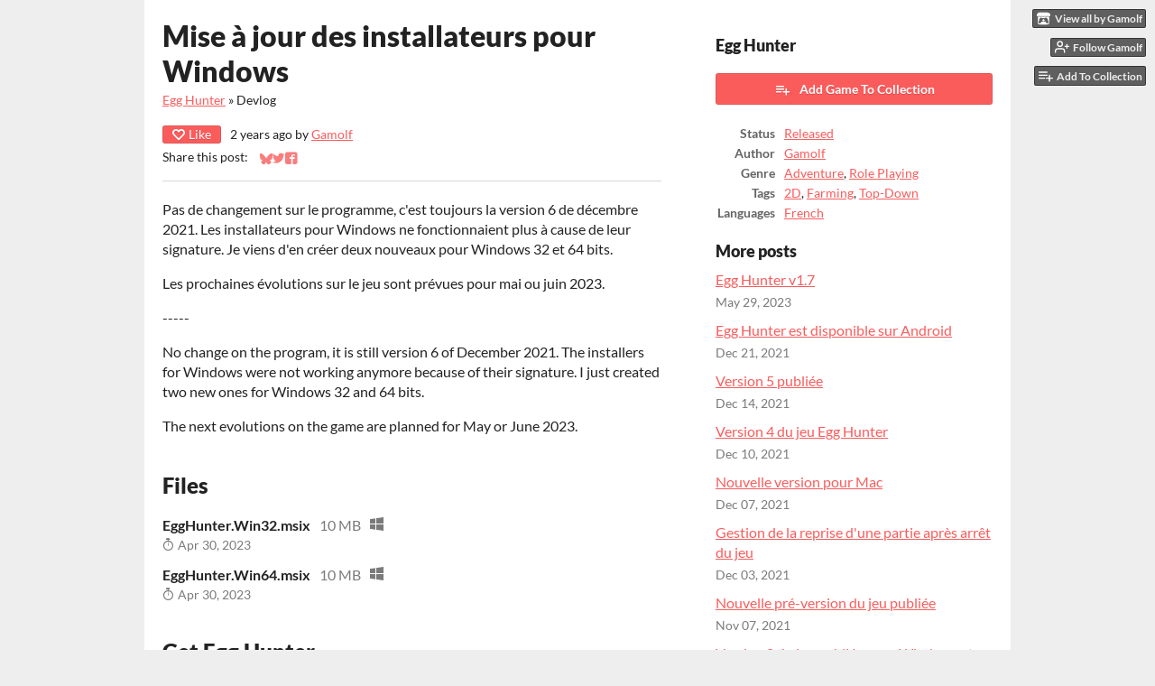

--- FILE ---
content_type: text/html
request_url: https://gamolf.itch.io/egg-hunter/devlog/523960/mise-jour-des-installateurs-pour-windows
body_size: 7178
content:
<!DOCTYPE HTML><html lang="en"><head><meta charset="UTF-8"/><meta name="theme-color" content="#eeeeee"/><meta property="og:image" content="https://img.itch.zone/aW1nLzczNjMzOTAucG5n/original/jFqyJA.png"/><link href="https://img.itch.zone/aW1nLzczNjMzOTAucG5n/32x32%23/%2Ba1M0v.png" type="image/png" rel="icon"/><meta property="og:site_name" content="itch.io"/><meta property="twitter:account_id" content="4503599627724030"/><script type="application/ld+json">{"author":{"name":"Gamolf","@type":"Person","url":"https:\/\/gamolf.itch.io"},"@type":"BlogPosting","image":{"height":512,"width":696,"url":"https:\/\/img.itch.zone\/aW1hZ2UvMTI0NjIxOC8xMjMxNzM5NC5wbmc=\/696x512%23\/nhLWMm.png","@type":"ImageObject"},"@context":"http:\/\/schema.org\/","mainEntityOfPage":{"@type":"WebPage","@id":"https:\/\/gamolf.itch.io\/egg-hunter\/devlog\/523960\/mise-jour-des-installateurs-pour-windows"},"publisher":{"name":"itch.io","@type":"Organization","logo":{"@type":"ImageObject","width":234,"height":60,"url":"https:\/\/static.itch.io\/images\/org-logo.png"},"url":"https:\/\/itch.io"},"name":"Mise à jour des installateurs pour Windows","headline":"Mise à jour des installateurs pour Windows","datePublished":"2023-04-30T15:32:45Z","dateModified":"2023-04-30T15:32:45Z"}</script><meta name="twitter:site" content="@itchio"/><meta name="twitter:title" content="Mise à jour des installateurs pour Windows"/><meta name="twitter:description" content="Pas de changement sur le programme, c&#039;est toujours la version 6 de décembre 2021. Les installateurs pour Windows ne fonctionnaient plus à cause de leur signature. Je viens d&#039;en créer deux nouveaux..."/><meta name="twitter:card" content="summary"/><link href="https://itch.io/devlog/523960/mise-jour-des-installateurs-pour-windows.amp" rel="amphtml"/><meta property="og:description" content="Pas de changement sur le programme, c&#039;est toujours la version 6 de décembre 2021. Les installateurs pour Windows ne fonctionnaient plus à cause de leur signature. Je viens d&#039;en créer deux nouveaux..."/><meta name="description" content="Pas de changement sur le programme, c&#039;est toujours la version 6 de décembre 2021. Les installateurs pour Windows ne fonctionnaient plus à cause de leur signature. Je viens d&#039;en créer deux nouveaux..."/><meta name="viewport" content="width=device-width, initial-scale=1"/><meta name="itch:path" content="games/1246218"/><link title="Egg Hunter Devlog" href="https://gamolf.itch.io/egg-hunter/devlog.rss" type="application/rss+xml" rel="alternate"/><script type="application/ld+json">{"itemListElement":[{"item":{"@id":"https:\/\/gamolf.itch.io\/egg-hunter","name":"Egg Hunter"},"position":1,"@type":"ListItem"},{"item":{"@id":"https:\/\/gamolf.itch.io\/egg-hunter\/devlog","name":"Blog"},"position":2,"@type":"ListItem"}],"@type":"BreadcrumbList","@context":"http:\/\/schema.org"}</script><title>Mise à jour des installateurs pour Windows - Egg Hunter by Gamolf</title><meta name="csrf_token" value="WyJxdE9YIiwxNzY2NTc4MjMzLCJDdnJQdWU0ZWNuVFdLekgiXQ==.Zj6f5uMhbCnOFk2sQpOY3cdQPH8=" /><link href="https://static.itch.io/game.css?1766566402" rel="stylesheet"/><script type="text/javascript">window.itchio_translations_url = 'https://static.itch.io/translations';</script><script src="https://static.itch.io/lib.min.js?1766566402" type="text/javascript"></script><script src="https://static.itch.io/bundle.min.js?1766566402" type="text/javascript"></script><script data-src="https://static.itch.io/react.min.js?1766566402" id="lib_react_src"></script><script src="https://static.itch.io/game.min.js?1766566402" type="text/javascript"></script><script type="text/javascript">I.current_user = null;I.subdomain = true;</script><script type="text/javascript">if (!window.location.hostname.match(/localhost/)) {      window.dataLayer = window.dataLayer || [];
      function gtag(){dataLayer.push(arguments);}
      gtag('js', new Date());
      gtag('config', "G-36R7NPBMLS", {});
      (function(d, t, s, m) {
        s = d.createElement(t);
        s.src = "https:\/\/www.googletagmanager.com\/gtag\/js?id=G-36R7NPBMLS";
        s.async = 1;
        m = d.getElementsByTagName(t)[0];
        m.parentNode.insertBefore(s, m);
      })(document, "script");
      }</script><style type="text/css" id="game_theme">:root{--itchio_ui_bg: #585858;--itchio_ui_bg_dark: #525252}.wrapper{--itchio_font_family: Lato;--itchio_bg_color: #eeeeee;--itchio_bg2_color: rgba(255, 255, 255, 1);--itchio_bg2_sub: #e5e5e5;--itchio_text_color: #222222;--itchio_link_color: #fa5c5c;--itchio_border_color: #d8d8d8;--itchio_button_color: #fa5c5c;--itchio_button_fg_color: #ffffff;--itchio_button_shadow_color: #e54747;background-color:#eeeeee;/*! */  /* */}.inner_column{color:#222222;font-family:Lato,Lato,LatoExtended,sans-serif;background-color:rgba(255, 255, 255, 1)}.inner_column ::selection{color:#ffffff;background:#fa5c5c}.inner_column ::-moz-selection{color:#ffffff;background:#fa5c5c}.inner_column h1,.inner_column h2,.inner_column h3,.inner_column h4,.inner_column h5,.inner_column h6{font-family:inherit;font-weight:900;color:inherit}.inner_column a,.inner_column .footer a{color:#fa5c5c}.inner_column .button,.inner_column .button:hover,.inner_column .button:active{background-color:#fa5c5c;color:#ffffff;text-shadow:0 1px 0px #e54747}.inner_column hr{background-color:#d8d8d8}.inner_column table{border-color:#d8d8d8}.inner_column .redactor-box .redactor-toolbar li a{color:#fa5c5c}.inner_column .redactor-box .redactor-toolbar li a:hover,.inner_column .redactor-box .redactor-toolbar li a:active,.inner_column .redactor-box .redactor-toolbar li a.redactor-act{background-color:#fa5c5c !important;color:#ffffff !important;text-shadow:0 1px 0px #e54747 !important}.inner_column .redactor-box .redactor-toolbar .re-button-tooltip{text-shadow:none}.game_frame{background:#e5e5e5;/*! */  /* */}.game_frame .embed_info{background-color:rgba(255, 255, 255, 0.85)}.game_loading .loader_bar .loader_bar_slider{background-color:#fa5c5c}.view_game_page .reward_row,.view_game_page .bundle_row{border-color:#e5e5e5 !important}.view_game_page .game_info_panel_widget{background:rgba(229, 229, 229, 1)}.view_game_page .star_value .star_fill{color:#fa5c5c}.view_game_page .rewards .quantity_input{background:rgba(255, 255, 255, 1);border-color:rgba(34, 34, 34, 0.5);color:#222222}.view_game_page .right_col{display:block}.game_devlog_page li .meta_row .post_likes{border-color:#e5e5e5}.game_devlog_post_page .post_like_button{box-shadow:inset 0 0 0 1px #d8d8d8}.game_comments_widget .community_post .post_footer a,.game_comments_widget .community_post .post_footer .vote_btn,.game_comments_widget .community_post .post_header .post_date a,.game_comments_widget .community_post .post_header .edit_message{color:rgba(34, 34, 34, 0.5)}.game_comments_widget .community_post .reveal_full_post_btn{background:linear-gradient(to bottom, transparent, #ffffff 50%, #ffffff);color:#fa5c5c}.game_comments_widget .community_post .post_votes{border-color:rgba(34, 34, 34, 0.2)}.game_comments_widget .community_post .post_votes .vote_btn:hover{background:rgba(34, 34, 34, 0.05)}.game_comments_widget .community_post .post_footer .vote_btn{border-color:rgba(34, 34, 34, 0.5)}.game_comments_widget .community_post .post_footer .vote_btn span{color:inherit}.game_comments_widget .community_post .post_footer .vote_btn:hover,.game_comments_widget .community_post .post_footer .vote_btn.voted{background-color:#fa5c5c;color:#ffffff;text-shadow:0 1px 0px #e54747;border-color:#fa5c5c}.game_comments_widget .form .redactor-box,.game_comments_widget .form .click_input,.game_comments_widget .form .forms_markdown_input_widget{border-color:rgba(34, 34, 34, 0.5);background:transparent}.game_comments_widget .form .redactor-layer,.game_comments_widget .form .redactor-toolbar,.game_comments_widget .form .click_input,.game_comments_widget .form .forms_markdown_input_widget{background:rgba(255, 255, 255, 1)}.game_comments_widget .form .forms_markdown_input_widget .markdown_toolbar button{color:inherit;opacity:0.6}.game_comments_widget .form .forms_markdown_input_widget .markdown_toolbar button:hover,.game_comments_widget .form .forms_markdown_input_widget .markdown_toolbar button:active{opacity:1;background-color:#fa5c5c !important;color:#ffffff !important;text-shadow:0 1px 0px #e54747 !important}.game_comments_widget .form .forms_markdown_input_widget .markdown_toolbar,.game_comments_widget .form .forms_markdown_input_widget li{border-color:rgba(34, 34, 34, 0.5)}.game_comments_widget .form textarea{border-color:rgba(34, 34, 34, 0.5);background:rgba(255, 255, 255, 1);color:inherit}.game_comments_widget .form .redactor-toolbar{border-color:rgba(34, 34, 34, 0.5)}.game_comments_widget .hint{color:rgba(34, 34, 34, 0.5)}.game_community_preview_widget .community_topic_row .topic_tag{background-color:#e5e5e5}.footer .svgicon,.view_game_page .more_information_toggle .svgicon{fill:#222222 !important}
</style></head><body data-host="itch.io" data-page_name="game.devlog_post" class=" locale_en game_layout_widget layout_widget no_theme_toggle winter_sale_active responsive"><ul class="user_tools hidden" id="user_tools"><li><a class="action_btn view_more" href="https://gamolf.itch.io"><svg version="1.1" class="svgicon icon_itchio_new" height="16" role="img" width="18" viewBox="0 0 262.728 235.452" aria-hidden><path d="M31.99 1.365C21.287 7.72.2 31.945 0 38.298v10.516C0 62.144 12.46 73.86 23.773 73.86c13.584 0 24.902-11.258 24.903-24.62 0 13.362 10.93 24.62 24.515 24.62 13.586 0 24.165-11.258 24.165-24.62 0 13.362 11.622 24.62 25.207 24.62h.246c13.586 0 25.208-11.258 25.208-24.62 0 13.362 10.58 24.62 24.164 24.62 13.585 0 24.515-11.258 24.515-24.62 0 13.362 11.32 24.62 24.903 24.62 11.313 0 23.773-11.714 23.773-25.046V38.298c-.2-6.354-21.287-30.58-31.988-36.933C180.118.197 157.056-.005 122.685 0c-34.37.003-81.228.54-90.697 1.365zm65.194 66.217a28.025 28.025 0 0 1-4.78 6.155c-5.128 5.014-12.157 8.122-19.906 8.122a28.482 28.482 0 0 1-19.948-8.126c-1.858-1.82-3.27-3.766-4.563-6.032l-.006.004c-1.292 2.27-3.092 4.215-4.954 6.037a28.5 28.5 0 0 1-19.948 8.12c-.934 0-1.906-.258-2.692-.528-1.092 11.372-1.553 22.24-1.716 30.164l-.002.045c-.02 4.024-.04 7.333-.06 11.93.21 23.86-2.363 77.334 10.52 90.473 19.964 4.655 56.7 6.775 93.555 6.788h.006c36.854-.013 73.59-2.133 93.554-6.788 12.883-13.14 10.31-66.614 10.52-90.474-.022-4.596-.04-7.905-.06-11.93l-.003-.045c-.162-7.926-.623-18.793-1.715-30.165-.786.27-1.757.528-2.692.528a28.5 28.5 0 0 1-19.948-8.12c-1.862-1.822-3.662-3.766-4.955-6.037l-.006-.004c-1.294 2.266-2.705 4.213-4.563 6.032a28.48 28.48 0 0 1-19.947 8.125c-7.748 0-14.778-3.11-19.906-8.123a28.025 28.025 0 0 1-4.78-6.155 27.99 27.99 0 0 1-4.736 6.155 28.49 28.49 0 0 1-19.95 8.124c-.27 0-.54-.012-.81-.02h-.007c-.27.008-.54.02-.813.02a28.49 28.49 0 0 1-19.95-8.123 27.992 27.992 0 0 1-4.736-6.155zm-20.486 26.49l-.002.01h.015c8.113.017 15.32 0 24.25 9.746 7.028-.737 14.372-1.105 21.722-1.094h.006c7.35-.01 14.694.357 21.723 1.094 8.93-9.747 16.137-9.73 24.25-9.746h.014l-.002-.01c3.833 0 19.166 0 29.85 30.007L210 165.244c8.504 30.624-2.723 31.373-16.727 31.4-20.768-.773-32.267-15.855-32.267-30.935-11.496 1.884-24.907 2.826-38.318 2.827h-.006c-13.412 0-26.823-.943-38.318-2.827 0 15.08-11.5 30.162-32.267 30.935-14.004-.027-25.23-.775-16.726-31.4L46.85 124.08c10.684-30.007 26.017-30.007 29.85-30.007zm45.985 23.582v.006c-.02.02-21.863 20.08-25.79 27.215l14.304-.573v12.474c0 .584 5.74.346 11.486.08h.006c5.744.266 11.485.504 11.485-.08v-12.474l14.304.573c-3.928-7.135-25.79-27.215-25.79-27.215v-.006l-.003.002z"/></svg><span class="full_label">View all by Gamolf</span><span class="mobile_label">Gamolf</span></a></li><li><a class="follow_user_btn action_btn" data-user_id="224279" data-follow_url="https://gamolf.itch.io/-/follow?source=game" href="https://itch.io/login" data-unfollow_url="https://gamolf.itch.io/-/unfollow?source=game" data-register_action="follow_user"><svg stroke-width="2" stroke-linecap="round" aria-hidden width="18" height="18" version="1.1" class="svgicon icon_user_plus on_follow" fill="none" role="img" stroke="currentColor" viewBox="0 0 24 24" stroke-linejoin="round"><path d="M16 21v-2a4 4 0 0 0-4-4H5a4 4 0 0 0-4 4v2"></path><circle cx="8.5" cy="7" r="4"></circle><line x1="20" y1="8" x2="20" y2="14"></line><line x1="23" y1="11" x2="17" y2="11"></line></svg><svg stroke-width="2" stroke-linecap="round" aria-hidden width="18" height="18" version="1.1" class="svgicon icon_user_check on_unfollow" fill="none" role="img" stroke="currentColor" viewBox="0 0 24 24" stroke-linejoin="round"><path d="M16 21v-2a4 4 0 0 0-4-4H5a4 4 0 0 0-4 4v2"></path><circle cx="8.5" cy="7" r="4"></circle><polyline points="17 11 19 13 23 9"></polyline></svg><span class="on_follow"><span class="full_label">Follow Gamolf</span><span class="mobile_label">Follow</span></span><span class="on_unfollow"><span class="full_label">Following Gamolf</span><span class="mobile_label">Following</span></span></a></li><li><a class="action_btn add_to_collection_btn" href="https://itch.io/login"><svg stroke-width="2" stroke-linecap="round" aria-hidden width="18" height="18" version="1.1" class="svgicon icon_collection_add2" fill="none" role="img" stroke="currentColor" viewBox="0 0 24 24" stroke-linejoin="round"><path d="M 1,6 H 14" /><path d="M 1,11 H 14" /><path d="m 1,16 h 9" /><path d="M 18,11 V 21" /><path d="M 13,16 H 23" /></svg><span class="full_label">Add To Collection</span><span class="mobile_label">Collection</span></a></li><li class="community_link"><a class="action_btn" href="https://gamolf.itch.io/egg-hunter#comments"><svg stroke-width="2" stroke-linecap="round" aria-hidden width="18" height="18" version="1.1" class="svgicon icon_comment" fill="none" role="img" stroke="currentColor" viewBox="0 0 24 24" stroke-linejoin="round"><path d="M21 15a2 2 0 0 1-2 2H7l-4 4V5a2 2 0 0 1 2-2h14a2 2 0 0 1 2 2z" /></svg>Comments</a></li><li class="devlog_link"><a class="action_btn" href="https://gamolf.itch.io/egg-hunter/devlog"><svg stroke-width="2" stroke-linecap="round" aria-hidden width="18" height="18" version="1.1" class="svgicon icon_news" fill="none" role="img" stroke="currentColor" viewBox="0 0 24 24" stroke-linejoin="round"><rect x="1" y="3" width="22" height="18" rx="2" ry="2"></rect><line x1="6" y1="8" x2="18" y2="8"></line><line x1="6" y1="12" x2="18" y2="12"></line><line x1="6" y1="16" x2="18" y2="16"></line></svg>Devlog</a></li></ul><script type="text/javascript">new I.GameUserTools('#user_tools')</script><div class="main wrapper" id="wrapper"><div class="inner_column size_large family_lato" id="inner_column"><div class="game_devlog_post_page page_widget base_widget" id="game_devlog_post_1679116"><div class="split_columns"><div class="primary_column"><section class="post_header"><h1>Mise à jour des installateurs pour Windows</h1><div class="breadcrumbs"><a href="https://gamolf.itch.io/egg-hunter">Egg Hunter</a> » <span>Devlog</span></div><div class="post_meta"><div class="like_button_drop" data-init="{&quot;liked&quot;:false,&quot;likes_count&quot;:0}"></div><script type="text/template" id="like_button_tpl"><div class="post_like_button"><a class="button small" rel="nofollow" target="_blank" data-register_action="like_blog_post" href="https://itch.io/login?intent=like_blog_post"><span class="icon-heart icon"></span>Like</a><% if (likes_count && likes_count > 0) { %><span class="likes_count">{{ likes_count }}</span><% } %></div></script><span title="2023-04-30 15:32:45">2 years ago</span> by <a href="https://gamolf.itch.io">Gamolf</a><div class="post_social">Share this post: <div class="simple_social_buttons_widget base_widget" id="simple_social_buttons_84191"><a class="bluesky_link" rel="noopener" target="_blank" href="https://bsky.app/intent/compose?text=Mise%20%C3%A0%20jour%20des%20installateurs%20pour%20Windows%20-%20Egg%20Hunter%0Ahttps%3A%2F%2Fgamolf.itch.io%2Fegg-hunter%2Fdevlog%2F523960%2Fmise-jour-des-installateurs-pour-windows" title="Share on Bluesky..."><svg aria-label="Bluesky" version="1.1" class="svgicon icon_bluesky" height="14" role="img" width="14" viewBox="0 0 16 16" aria-hidden><path fill="currentColor" d="M3.468 1.948C5.303 3.325 7.276 6.118 8 7.616c.725-1.498 2.697-4.29 4.532-5.668C13.855.955 16 .186 16 2.632c0 .489-.28 4.105-.444 4.692-.572 2.04-2.653 2.561-4.504 2.246 3.236.551 4.06 2.375 2.281 4.2-3.376 3.464-4.852-.87-5.23-1.98-.07-.204-.103-.3-.103-.218 0-.081-.033.014-.102.218-.379 1.11-1.855 5.444-5.231 1.98-1.778-1.825-.955-3.65 2.28-4.2-1.85.315-3.932-.205-4.503-2.246C.28 6.737 0 3.12 0 2.632 0 .186 2.145.955 3.468 1.948Z"></path></svg><span class="screenreader_only">Share on Bluesky</span></a><a class="twitter_link" rel="noopener" target="_blank" href="https://twitter.com/intent/tweet?via=itchio&amp;text=Mise%20%C3%A0%20jour%20des%20installateurs%20pour%20Windows%20-%20Egg%20Hunter&amp;url=https%3A%2F%2Fgamolf.itch.io%2Fegg-hunter%2Fdevlog%2F523960%2Fmise-jour-des-installateurs-pour-windows&amp;hashtags=indiegames" title="Share on Twitter..."><span aria-hidden="true" class="icon icon-twitter"></span><span class="screenreader_only">Share on Twitter</span></a><a class="facebook_link" rel="noopener" target="_blank" href="https://www.facebook.com/dialog/share?quote=Mise%20%C3%A0%20jour%20des%20installateurs%20pour%20Windows%20-%20Egg%20Hunter&amp;app_id=537395183072744&amp;href=https%3A%2F%2Fgamolf.itch.io%2Fegg-hunter%2Fdevlog%2F523960%2Fmise-jour-des-installateurs-pour-windows&amp;display=popup" title="Share on Facebook..."><span aria-hidden="true" class="icon icon-facebook"></span><span class="screenreader_only">Share on Facebook</span></a></div></div></div><hr/></section><section class="object_text_widget_widget base_widget user_formatted post_body" id="object_text_widget_3734334"><p>Pas de changement sur le programme, c&#x27;est toujours la version 6 de décembre 2021. Les installateurs pour Windows ne fonctionnaient plus à cause de leur signature. Je viens d&#x27;en créer deux nouveaux pour Windows 32 et 64 bits.</p><p>Les prochaines&nbsp;évolutions sur le jeu sont prévues pour mai ou juin&nbsp;2023.</p><p>-----</p><p>No change on the program, it is still version 6 of December 2021. The installers for Windows were not working anymore because of their signature. I just created two new ones for Windows 32 and 64 bits.</p>
<p>The next evolutions on the game are planned for May or June 2023.</p></section><section class="post_files"><h2>Files</h2><div class="upload_list_widget base_widget" id="upload_list_3636305"><div class="upload"><div class="info_column"><div class="upload_name"><strong class="name" title="EggHunter.Win32.msix">EggHunter.Win32.msix</strong> <span class="file_size"><span>10 MB</span></span> <span class="download_platforms"><span aria-hidden="true" class="icon icon-windows8" title="Download for Windows"></span> </span></div><div class="upload_date"><abbr title="30 April 2023 @ 15:13 UTC"><span aria-hidden="true" class="icon icon-stopwatch"></span> Apr 30, 2023</abbr></div></div></div><div class="upload"><div class="info_column"><div class="upload_name"><strong class="name" title="EggHunter.Win64.msix">EggHunter.Win64.msix</strong> <span class="file_size"><span>10 MB</span></span> <span class="download_platforms"><span aria-hidden="true" class="icon icon-windows8" title="Download for Windows"></span> </span></div><div class="upload_date"><abbr title="30 April 2023 @ 15:13 UTC"><span aria-hidden="true" class="icon icon-stopwatch"></span> Apr 30, 2023</abbr></div></div></div></div></section><section class="game_download"><h2>Get Egg Hunter</h2><div class="game_downloader_widget base_widget" id="game_downloader_2634552"><a class="button buy_btn" href="https://gamolf.itch.io/egg-hunter/purchase">Download Now</a><span class="buy_message"><span class="sub">Name your own price</span></span></div></section></div><div class="game_metadata"><section><h3>Egg Hunter</h3><p></p></section><section class="add_collection_row"><a data-register_action="add_to_collection" class="button add_to_collection_btn" href="https://gamolf.itch.io/egg-hunter/add-to-collection"><span class="icon icon-playlist_add"></span>Add Game To Collection</a></section><section><div class="game_info_panel_widget base_widget" id="game_info_panel_1954392"><table><tbody><tr><td>Status</td><td><a href="https://itch.io/games/released">Released</a></td></tr><tr><td>Author</td><td><a href="https://gamolf.itch.io">Gamolf</a></td></tr><tr><td>Genre</td><td><a href="https://itch.io/games/genre-adventure">Adventure</a>, <a href="https://itch.io/games/genre-rpg">Role Playing</a></td></tr><tr><td>Tags</td><td><a href="https://itch.io/games/tag-2d">2D</a>, <a href="https://itch.io/games/tag-farming">Farming</a>, <a href="https://itch.io/games/tag-top-down">Top-Down</a></td></tr><tr><td>Languages</td><td><a href="https://itch.io/games/lang-fr">French</a></td></tr></tbody></table></div></section><section class="more_posts"><h3>More posts</h3><ul><li><a href="https://gamolf.itch.io/egg-hunter/devlog/538325/egg-hunter-v17">Egg Hunter v1.7</a><div class="post_date"><abbr title="29 May 2023 @ 18:32 UTC"><span aria-hidden="true" class="icon icon-stopwatch"></span> May 29, 2023</abbr></div></li><li><a href="https://gamolf.itch.io/egg-hunter/devlog/327169/egg-hunter-est-disponible-sur-android">Egg Hunter est disponible sur Android</a><div class="post_date"><abbr title="21 December 2021 @ 21:52 UTC"><span aria-hidden="true" class="icon icon-stopwatch"></span> Dec 21, 2021</abbr></div></li><li><a href="https://gamolf.itch.io/egg-hunter/devlog/324772/version-5-publie">Version 5 publiée</a><div class="post_date"><abbr title="14 December 2021 @ 20:44 UTC"><span aria-hidden="true" class="icon icon-stopwatch"></span> Dec 14, 2021</abbr></div></li><li><a href="https://gamolf.itch.io/egg-hunter/devlog/323302/version-4-du-jeu-egg-hunter">Version 4 du jeu Egg Hunter</a><div class="post_date"><abbr title="10 December 2021 @ 11:48 UTC"><span aria-hidden="true" class="icon icon-stopwatch"></span> Dec 10, 2021</abbr></div></li><li><a href="https://gamolf.itch.io/egg-hunter/devlog/322325/nouvelle-version-pour-mac">Nouvelle version pour Mac</a><div class="post_date"><abbr title="07 December 2021 @ 11:53 UTC"><span aria-hidden="true" class="icon icon-stopwatch"></span> Dec 07, 2021</abbr></div></li><li><a href="https://gamolf.itch.io/egg-hunter/devlog/320955/gestion-de-la-reprise-dune-partie-aprs-arrt-du-jeu">Gestion de la reprise d&#039;une partie après arrêt du jeu</a><div class="post_date"><abbr title="03 December 2021 @ 11:49 UTC"><span aria-hidden="true" class="icon icon-stopwatch"></span> Dec 03, 2021</abbr></div></li><li><a href="https://gamolf.itch.io/egg-hunter/devlog/312182/nouvelle-pr-version-du-jeu-publie">Nouvelle pré-version du jeu publiée</a><div class="post_date"><abbr title="07 November 2021 @ 12:12 UTC"><span aria-hidden="true" class="icon icon-stopwatch"></span> Nov 07, 2021</abbr></div></li><li><a href="https://gamolf.itch.io/egg-hunter/devlog/312002/version-0-du-jeu-publie-pour-windows-et-mac">Version 0 du jeu publiée pour Windows et Mac</a><div class="post_date"><abbr title="06 November 2021 @ 19:20 UTC"><span aria-hidden="true" class="icon icon-stopwatch"></span> Nov 06, 2021</abbr></div></li><li><a href="https://gamolf.itch.io/egg-hunter/devlog/311238/prversion-en-approche">Préversion en approche</a><div class="post_date"><abbr title="04 November 2021 @ 12:20 UTC"><span aria-hidden="true" class="icon icon-stopwatch"></span> Nov 04, 2021</abbr></div></li></ul><p><a class="forward_link" href="https://gamolf.itch.io/egg-hunter/devlog">See all posts</a></p></section></div></div><div class="game_comments_widget base_widget" id="game_comments_8170643"><h2 id="comments">Leave a comment</h2><p class="form_placeholder"><a href="https://itch.io/login" data-register_action="comment">Log in with itch.io</a> to leave a comment.</p><div class="community_topic_posts_widget base_widget" id="community_topic_posts_604279"><div class="community_post_list_widget base_widget" id="community_post_list_3265920"><script type="text/template" id="vote_counts_tpl"><% if (up_score > 0) { %><span class="upvotes">(+{{up_score}})</span><% } %><% if (down_score > 0) { %><span class="downvotes">(-{{down_score}})</span><% } %></script></div></div></div></div><div class="footer" id="view_game_footer"><a class="icon_logo" href="https://itch.io/"><svg version="1.1" class="svgicon icon_itchio_new" height="17" role="img" width="20" viewBox="0 0 262.728 235.452" aria-hidden><path d="M31.99 1.365C21.287 7.72.2 31.945 0 38.298v10.516C0 62.144 12.46 73.86 23.773 73.86c13.584 0 24.902-11.258 24.903-24.62 0 13.362 10.93 24.62 24.515 24.62 13.586 0 24.165-11.258 24.165-24.62 0 13.362 11.622 24.62 25.207 24.62h.246c13.586 0 25.208-11.258 25.208-24.62 0 13.362 10.58 24.62 24.164 24.62 13.585 0 24.515-11.258 24.515-24.62 0 13.362 11.32 24.62 24.903 24.62 11.313 0 23.773-11.714 23.773-25.046V38.298c-.2-6.354-21.287-30.58-31.988-36.933C180.118.197 157.056-.005 122.685 0c-34.37.003-81.228.54-90.697 1.365zm65.194 66.217a28.025 28.025 0 0 1-4.78 6.155c-5.128 5.014-12.157 8.122-19.906 8.122a28.482 28.482 0 0 1-19.948-8.126c-1.858-1.82-3.27-3.766-4.563-6.032l-.006.004c-1.292 2.27-3.092 4.215-4.954 6.037a28.5 28.5 0 0 1-19.948 8.12c-.934 0-1.906-.258-2.692-.528-1.092 11.372-1.553 22.24-1.716 30.164l-.002.045c-.02 4.024-.04 7.333-.06 11.93.21 23.86-2.363 77.334 10.52 90.473 19.964 4.655 56.7 6.775 93.555 6.788h.006c36.854-.013 73.59-2.133 93.554-6.788 12.883-13.14 10.31-66.614 10.52-90.474-.022-4.596-.04-7.905-.06-11.93l-.003-.045c-.162-7.926-.623-18.793-1.715-30.165-.786.27-1.757.528-2.692.528a28.5 28.5 0 0 1-19.948-8.12c-1.862-1.822-3.662-3.766-4.955-6.037l-.006-.004c-1.294 2.266-2.705 4.213-4.563 6.032a28.48 28.48 0 0 1-19.947 8.125c-7.748 0-14.778-3.11-19.906-8.123a28.025 28.025 0 0 1-4.78-6.155 27.99 27.99 0 0 1-4.736 6.155 28.49 28.49 0 0 1-19.95 8.124c-.27 0-.54-.012-.81-.02h-.007c-.27.008-.54.02-.813.02a28.49 28.49 0 0 1-19.95-8.123 27.992 27.992 0 0 1-4.736-6.155zm-20.486 26.49l-.002.01h.015c8.113.017 15.32 0 24.25 9.746 7.028-.737 14.372-1.105 21.722-1.094h.006c7.35-.01 14.694.357 21.723 1.094 8.93-9.747 16.137-9.73 24.25-9.746h.014l-.002-.01c3.833 0 19.166 0 29.85 30.007L210 165.244c8.504 30.624-2.723 31.373-16.727 31.4-20.768-.773-32.267-15.855-32.267-30.935-11.496 1.884-24.907 2.826-38.318 2.827h-.006c-13.412 0-26.823-.943-38.318-2.827 0 15.08-11.5 30.162-32.267 30.935-14.004-.027-25.23-.775-16.726-31.4L46.85 124.08c10.684-30.007 26.017-30.007 29.85-30.007zm45.985 23.582v.006c-.02.02-21.863 20.08-25.79 27.215l14.304-.573v12.474c0 .584 5.74.346 11.486.08h.006c5.744.266 11.485.504 11.485-.08v-12.474l14.304.573c-3.928-7.135-25.79-27.215-25.79-27.215v-.006l-.003.002z"/></svg></a><a href="https://itch.io/">itch.io</a><span class="dot">·</span><a href="https://gamolf.itch.io">View all by Gamolf</a><span class="dot">·</span><a href="javascript:void(0);" class="report_game_btn" data-lightbox_url="https://gamolf.itch.io/egg-hunter/report">Report</a><div class="breadcrumbs"><a href="https://gamolf.itch.io/egg-hunter">Egg Hunter</a> › <a href="https://gamolf.itch.io/egg-hunter/devlog">Blog</a></div></div></div></div><script type="text/javascript">I.setup_layout()</script><script type="text/template" id="loading_lightbox_tpl"><div aria-live="polite" class="lightbox loading_lightbox"><div class="loader_outer"><div class="loader_label">Loading</div><div class="loader_bar"><div class="loader_bar_slider"></div></div></div></div></script><script type="text/javascript">init_GameInfoPanel('#game_info_panel_1954392', null);new I.CommunityViewTopic('#community_topic_posts_604279', {"report_url":"https:\/\/itch.io\/post\/:post_id\/report"});init_GameDevlogPost('#game_devlog_post_1679116', null);
I.setup_page();</script></body></html>